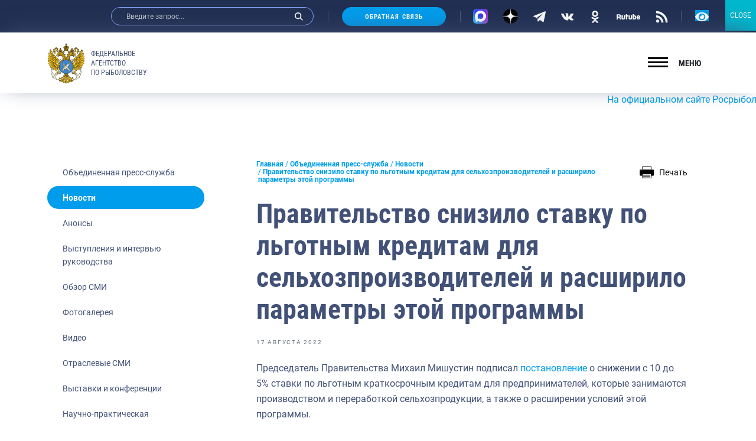

--- FILE ---
content_type: image/svg+xml
request_url: https://fish.gov.ru/wp-content/themes/app/assets/build/img/icons/arrow-right-b.svg
body_size: 428
content:
<svg width="10" height="10" viewBox="0 0 16 16" style="fill: #009DEC;" xmlns="http://www.w3.org/2000/svg">
<g clip-path="url(#clip0)">
<path d="M12.0536 8.12134C12.0536 7.85351 11.9513 7.5857 11.7472 7.3815L5.32125 0.955625C4.91248 0.546856 4.24973 0.546856 3.84112 0.955625C3.43252 1.36423 3.43252 2.02685 3.84112 2.43565L9.52715 8.12134L3.84132 13.8071C3.43271 14.2158 3.43271 14.8784 3.84132 15.287C4.24992 15.6959 4.91267 15.6959 5.32144 15.287L11.7474 8.86119C11.9515 8.65689 12.0536 8.38908 12.0536 8.12134Z" />
</g>
<defs>
<clipPath id="clip0">
<rect width="14.9447" height="14.9447" transform="matrix(-4.37114e-08 1 1 4.37114e-08 0.321777 0.649048)"/>
</clipPath>
</defs>
</svg>
